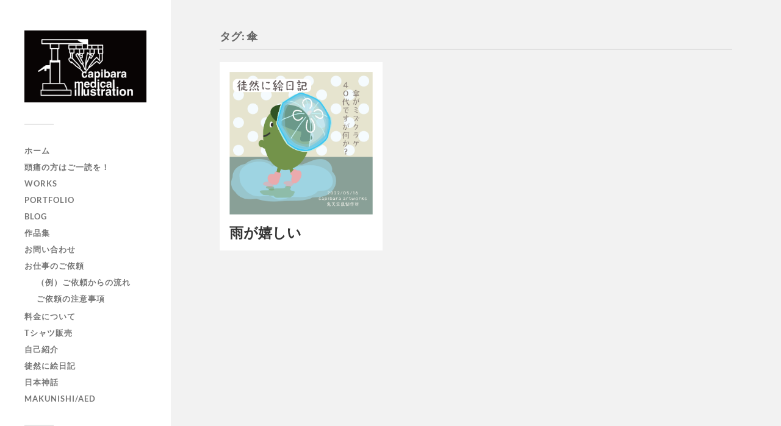

--- FILE ---
content_type: text/html; charset=UTF-8
request_url: https://capibara-artworks.com/archives/tag/%E5%82%98
body_size: 14523
content:
<!DOCTYPE html>

<html class="no-js" lang="ja">

	<head profile="http://gmpg.org/xfn/11">
		
		<meta http-equiv="Content-Type" content="text/html; charset=UTF-8" />
		<meta name="viewport" content="width=device-width, initial-scale=1.0, maximum-scale=1.0, user-scalable=no" >
		 
		<title>傘 &#8211; Capibara Medical Illustration</title>
<meta name='robots' content='max-image-preview:large' />
<script>document.documentElement.className = document.documentElement.className.replace("no-js","js");</script>
<link rel='dns-prefetch' href='//webfonts.xserver.jp' />
<link rel='dns-prefetch' href='//stats.wp.com' />
<link rel="alternate" type="application/rss+xml" title="Capibara Medical Illustration &raquo; フィード" href="https://capibara-artworks.com/feed" />
<link rel="alternate" type="application/rss+xml" title="Capibara Medical Illustration &raquo; コメントフィード" href="https://capibara-artworks.com/comments/feed" />
<link rel="alternate" type="application/rss+xml" title="Capibara Medical Illustration &raquo; 傘 タグのフィード" href="https://capibara-artworks.com/archives/tag/%e5%82%98/feed" />
<style id='wp-img-auto-sizes-contain-inline-css' type='text/css'>
img:is([sizes=auto i],[sizes^="auto," i]){contain-intrinsic-size:3000px 1500px}
/*# sourceURL=wp-img-auto-sizes-contain-inline-css */
</style>
<style id='wp-emoji-styles-inline-css' type='text/css'>

	img.wp-smiley, img.emoji {
		display: inline !important;
		border: none !important;
		box-shadow: none !important;
		height: 1em !important;
		width: 1em !important;
		margin: 0 0.07em !important;
		vertical-align: -0.1em !important;
		background: none !important;
		padding: 0 !important;
	}
/*# sourceURL=wp-emoji-styles-inline-css */
</style>
<style id='wp-block-library-inline-css' type='text/css'>
:root{--wp-block-synced-color:#7a00df;--wp-block-synced-color--rgb:122,0,223;--wp-bound-block-color:var(--wp-block-synced-color);--wp-editor-canvas-background:#ddd;--wp-admin-theme-color:#007cba;--wp-admin-theme-color--rgb:0,124,186;--wp-admin-theme-color-darker-10:#006ba1;--wp-admin-theme-color-darker-10--rgb:0,107,160.5;--wp-admin-theme-color-darker-20:#005a87;--wp-admin-theme-color-darker-20--rgb:0,90,135;--wp-admin-border-width-focus:2px}@media (min-resolution:192dpi){:root{--wp-admin-border-width-focus:1.5px}}.wp-element-button{cursor:pointer}:root .has-very-light-gray-background-color{background-color:#eee}:root .has-very-dark-gray-background-color{background-color:#313131}:root .has-very-light-gray-color{color:#eee}:root .has-very-dark-gray-color{color:#313131}:root .has-vivid-green-cyan-to-vivid-cyan-blue-gradient-background{background:linear-gradient(135deg,#00d084,#0693e3)}:root .has-purple-crush-gradient-background{background:linear-gradient(135deg,#34e2e4,#4721fb 50%,#ab1dfe)}:root .has-hazy-dawn-gradient-background{background:linear-gradient(135deg,#faaca8,#dad0ec)}:root .has-subdued-olive-gradient-background{background:linear-gradient(135deg,#fafae1,#67a671)}:root .has-atomic-cream-gradient-background{background:linear-gradient(135deg,#fdd79a,#004a59)}:root .has-nightshade-gradient-background{background:linear-gradient(135deg,#330968,#31cdcf)}:root .has-midnight-gradient-background{background:linear-gradient(135deg,#020381,#2874fc)}:root{--wp--preset--font-size--normal:16px;--wp--preset--font-size--huge:42px}.has-regular-font-size{font-size:1em}.has-larger-font-size{font-size:2.625em}.has-normal-font-size{font-size:var(--wp--preset--font-size--normal)}.has-huge-font-size{font-size:var(--wp--preset--font-size--huge)}.has-text-align-center{text-align:center}.has-text-align-left{text-align:left}.has-text-align-right{text-align:right}.has-fit-text{white-space:nowrap!important}#end-resizable-editor-section{display:none}.aligncenter{clear:both}.items-justified-left{justify-content:flex-start}.items-justified-center{justify-content:center}.items-justified-right{justify-content:flex-end}.items-justified-space-between{justify-content:space-between}.screen-reader-text{border:0;clip-path:inset(50%);height:1px;margin:-1px;overflow:hidden;padding:0;position:absolute;width:1px;word-wrap:normal!important}.screen-reader-text:focus{background-color:#ddd;clip-path:none;color:#444;display:block;font-size:1em;height:auto;left:5px;line-height:normal;padding:15px 23px 14px;text-decoration:none;top:5px;width:auto;z-index:100000}html :where(.has-border-color){border-style:solid}html :where([style*=border-top-color]){border-top-style:solid}html :where([style*=border-right-color]){border-right-style:solid}html :where([style*=border-bottom-color]){border-bottom-style:solid}html :where([style*=border-left-color]){border-left-style:solid}html :where([style*=border-width]){border-style:solid}html :where([style*=border-top-width]){border-top-style:solid}html :where([style*=border-right-width]){border-right-style:solid}html :where([style*=border-bottom-width]){border-bottom-style:solid}html :where([style*=border-left-width]){border-left-style:solid}html :where(img[class*=wp-image-]){height:auto;max-width:100%}:where(figure){margin:0 0 1em}html :where(.is-position-sticky){--wp-admin--admin-bar--position-offset:var(--wp-admin--admin-bar--height,0px)}@media screen and (max-width:600px){html :where(.is-position-sticky){--wp-admin--admin-bar--position-offset:0px}}

/*# sourceURL=wp-block-library-inline-css */
</style><style id='wp-block-gallery-inline-css' type='text/css'>
.blocks-gallery-grid:not(.has-nested-images),.wp-block-gallery:not(.has-nested-images){display:flex;flex-wrap:wrap;list-style-type:none;margin:0;padding:0}.blocks-gallery-grid:not(.has-nested-images) .blocks-gallery-image,.blocks-gallery-grid:not(.has-nested-images) .blocks-gallery-item,.wp-block-gallery:not(.has-nested-images) .blocks-gallery-image,.wp-block-gallery:not(.has-nested-images) .blocks-gallery-item{display:flex;flex-direction:column;flex-grow:1;justify-content:center;margin:0 1em 1em 0;position:relative;width:calc(50% - 1em)}.blocks-gallery-grid:not(.has-nested-images) .blocks-gallery-image:nth-of-type(2n),.blocks-gallery-grid:not(.has-nested-images) .blocks-gallery-item:nth-of-type(2n),.wp-block-gallery:not(.has-nested-images) .blocks-gallery-image:nth-of-type(2n),.wp-block-gallery:not(.has-nested-images) .blocks-gallery-item:nth-of-type(2n){margin-right:0}.blocks-gallery-grid:not(.has-nested-images) .blocks-gallery-image figure,.blocks-gallery-grid:not(.has-nested-images) .blocks-gallery-item figure,.wp-block-gallery:not(.has-nested-images) .blocks-gallery-image figure,.wp-block-gallery:not(.has-nested-images) .blocks-gallery-item figure{align-items:flex-end;display:flex;height:100%;justify-content:flex-start;margin:0}.blocks-gallery-grid:not(.has-nested-images) .blocks-gallery-image img,.blocks-gallery-grid:not(.has-nested-images) .blocks-gallery-item img,.wp-block-gallery:not(.has-nested-images) .blocks-gallery-image img,.wp-block-gallery:not(.has-nested-images) .blocks-gallery-item img{display:block;height:auto;max-width:100%;width:auto}.blocks-gallery-grid:not(.has-nested-images) .blocks-gallery-image figcaption,.blocks-gallery-grid:not(.has-nested-images) .blocks-gallery-item figcaption,.wp-block-gallery:not(.has-nested-images) .blocks-gallery-image figcaption,.wp-block-gallery:not(.has-nested-images) .blocks-gallery-item figcaption{background:linear-gradient(0deg,#000000b3,#0000004d 70%,#0000);bottom:0;box-sizing:border-box;color:#fff;font-size:.8em;margin:0;max-height:100%;overflow:auto;padding:3em .77em .7em;position:absolute;text-align:center;width:100%;z-index:2}.blocks-gallery-grid:not(.has-nested-images) .blocks-gallery-image figcaption img,.blocks-gallery-grid:not(.has-nested-images) .blocks-gallery-item figcaption img,.wp-block-gallery:not(.has-nested-images) .blocks-gallery-image figcaption img,.wp-block-gallery:not(.has-nested-images) .blocks-gallery-item figcaption img{display:inline}.blocks-gallery-grid:not(.has-nested-images) figcaption,.wp-block-gallery:not(.has-nested-images) figcaption{flex-grow:1}.blocks-gallery-grid:not(.has-nested-images).is-cropped .blocks-gallery-image a,.blocks-gallery-grid:not(.has-nested-images).is-cropped .blocks-gallery-image img,.blocks-gallery-grid:not(.has-nested-images).is-cropped .blocks-gallery-item a,.blocks-gallery-grid:not(.has-nested-images).is-cropped .blocks-gallery-item img,.wp-block-gallery:not(.has-nested-images).is-cropped .blocks-gallery-image a,.wp-block-gallery:not(.has-nested-images).is-cropped .blocks-gallery-image img,.wp-block-gallery:not(.has-nested-images).is-cropped .blocks-gallery-item a,.wp-block-gallery:not(.has-nested-images).is-cropped .blocks-gallery-item img{flex:1;height:100%;object-fit:cover;width:100%}.blocks-gallery-grid:not(.has-nested-images).columns-1 .blocks-gallery-image,.blocks-gallery-grid:not(.has-nested-images).columns-1 .blocks-gallery-item,.wp-block-gallery:not(.has-nested-images).columns-1 .blocks-gallery-image,.wp-block-gallery:not(.has-nested-images).columns-1 .blocks-gallery-item{margin-right:0;width:100%}@media (min-width:600px){.blocks-gallery-grid:not(.has-nested-images).columns-3 .blocks-gallery-image,.blocks-gallery-grid:not(.has-nested-images).columns-3 .blocks-gallery-item,.wp-block-gallery:not(.has-nested-images).columns-3 .blocks-gallery-image,.wp-block-gallery:not(.has-nested-images).columns-3 .blocks-gallery-item{margin-right:1em;width:calc(33.33333% - .66667em)}.blocks-gallery-grid:not(.has-nested-images).columns-4 .blocks-gallery-image,.blocks-gallery-grid:not(.has-nested-images).columns-4 .blocks-gallery-item,.wp-block-gallery:not(.has-nested-images).columns-4 .blocks-gallery-image,.wp-block-gallery:not(.has-nested-images).columns-4 .blocks-gallery-item{margin-right:1em;width:calc(25% - .75em)}.blocks-gallery-grid:not(.has-nested-images).columns-5 .blocks-gallery-image,.blocks-gallery-grid:not(.has-nested-images).columns-5 .blocks-gallery-item,.wp-block-gallery:not(.has-nested-images).columns-5 .blocks-gallery-image,.wp-block-gallery:not(.has-nested-images).columns-5 .blocks-gallery-item{margin-right:1em;width:calc(20% - .8em)}.blocks-gallery-grid:not(.has-nested-images).columns-6 .blocks-gallery-image,.blocks-gallery-grid:not(.has-nested-images).columns-6 .blocks-gallery-item,.wp-block-gallery:not(.has-nested-images).columns-6 .blocks-gallery-image,.wp-block-gallery:not(.has-nested-images).columns-6 .blocks-gallery-item{margin-right:1em;width:calc(16.66667% - .83333em)}.blocks-gallery-grid:not(.has-nested-images).columns-7 .blocks-gallery-image,.blocks-gallery-grid:not(.has-nested-images).columns-7 .blocks-gallery-item,.wp-block-gallery:not(.has-nested-images).columns-7 .blocks-gallery-image,.wp-block-gallery:not(.has-nested-images).columns-7 .blocks-gallery-item{margin-right:1em;width:calc(14.28571% - .85714em)}.blocks-gallery-grid:not(.has-nested-images).columns-8 .blocks-gallery-image,.blocks-gallery-grid:not(.has-nested-images).columns-8 .blocks-gallery-item,.wp-block-gallery:not(.has-nested-images).columns-8 .blocks-gallery-image,.wp-block-gallery:not(.has-nested-images).columns-8 .blocks-gallery-item{margin-right:1em;width:calc(12.5% - .875em)}.blocks-gallery-grid:not(.has-nested-images).columns-1 .blocks-gallery-image:nth-of-type(1n),.blocks-gallery-grid:not(.has-nested-images).columns-1 .blocks-gallery-item:nth-of-type(1n),.blocks-gallery-grid:not(.has-nested-images).columns-2 .blocks-gallery-image:nth-of-type(2n),.blocks-gallery-grid:not(.has-nested-images).columns-2 .blocks-gallery-item:nth-of-type(2n),.blocks-gallery-grid:not(.has-nested-images).columns-3 .blocks-gallery-image:nth-of-type(3n),.blocks-gallery-grid:not(.has-nested-images).columns-3 .blocks-gallery-item:nth-of-type(3n),.blocks-gallery-grid:not(.has-nested-images).columns-4 .blocks-gallery-image:nth-of-type(4n),.blocks-gallery-grid:not(.has-nested-images).columns-4 .blocks-gallery-item:nth-of-type(4n),.blocks-gallery-grid:not(.has-nested-images).columns-5 .blocks-gallery-image:nth-of-type(5n),.blocks-gallery-grid:not(.has-nested-images).columns-5 .blocks-gallery-item:nth-of-type(5n),.blocks-gallery-grid:not(.has-nested-images).columns-6 .blocks-gallery-image:nth-of-type(6n),.blocks-gallery-grid:not(.has-nested-images).columns-6 .blocks-gallery-item:nth-of-type(6n),.blocks-gallery-grid:not(.has-nested-images).columns-7 .blocks-gallery-image:nth-of-type(7n),.blocks-gallery-grid:not(.has-nested-images).columns-7 .blocks-gallery-item:nth-of-type(7n),.blocks-gallery-grid:not(.has-nested-images).columns-8 .blocks-gallery-image:nth-of-type(8n),.blocks-gallery-grid:not(.has-nested-images).columns-8 .blocks-gallery-item:nth-of-type(8n),.wp-block-gallery:not(.has-nested-images).columns-1 .blocks-gallery-image:nth-of-type(1n),.wp-block-gallery:not(.has-nested-images).columns-1 .blocks-gallery-item:nth-of-type(1n),.wp-block-gallery:not(.has-nested-images).columns-2 .blocks-gallery-image:nth-of-type(2n),.wp-block-gallery:not(.has-nested-images).columns-2 .blocks-gallery-item:nth-of-type(2n),.wp-block-gallery:not(.has-nested-images).columns-3 .blocks-gallery-image:nth-of-type(3n),.wp-block-gallery:not(.has-nested-images).columns-3 .blocks-gallery-item:nth-of-type(3n),.wp-block-gallery:not(.has-nested-images).columns-4 .blocks-gallery-image:nth-of-type(4n),.wp-block-gallery:not(.has-nested-images).columns-4 .blocks-gallery-item:nth-of-type(4n),.wp-block-gallery:not(.has-nested-images).columns-5 .blocks-gallery-image:nth-of-type(5n),.wp-block-gallery:not(.has-nested-images).columns-5 .blocks-gallery-item:nth-of-type(5n),.wp-block-gallery:not(.has-nested-images).columns-6 .blocks-gallery-image:nth-of-type(6n),.wp-block-gallery:not(.has-nested-images).columns-6 .blocks-gallery-item:nth-of-type(6n),.wp-block-gallery:not(.has-nested-images).columns-7 .blocks-gallery-image:nth-of-type(7n),.wp-block-gallery:not(.has-nested-images).columns-7 .blocks-gallery-item:nth-of-type(7n),.wp-block-gallery:not(.has-nested-images).columns-8 .blocks-gallery-image:nth-of-type(8n),.wp-block-gallery:not(.has-nested-images).columns-8 .blocks-gallery-item:nth-of-type(8n){margin-right:0}}.blocks-gallery-grid:not(.has-nested-images) .blocks-gallery-image:last-child,.blocks-gallery-grid:not(.has-nested-images) .blocks-gallery-item:last-child,.wp-block-gallery:not(.has-nested-images) .blocks-gallery-image:last-child,.wp-block-gallery:not(.has-nested-images) .blocks-gallery-item:last-child{margin-right:0}.blocks-gallery-grid:not(.has-nested-images).alignleft,.blocks-gallery-grid:not(.has-nested-images).alignright,.wp-block-gallery:not(.has-nested-images).alignleft,.wp-block-gallery:not(.has-nested-images).alignright{max-width:420px;width:100%}.blocks-gallery-grid:not(.has-nested-images).aligncenter .blocks-gallery-item figure,.wp-block-gallery:not(.has-nested-images).aligncenter .blocks-gallery-item figure{justify-content:center}.wp-block-gallery:not(.is-cropped) .blocks-gallery-item{align-self:flex-start}figure.wp-block-gallery.has-nested-images{align-items:normal}.wp-block-gallery.has-nested-images figure.wp-block-image:not(#individual-image){margin:0;width:calc(50% - var(--wp--style--unstable-gallery-gap, 16px)/2)}.wp-block-gallery.has-nested-images figure.wp-block-image{box-sizing:border-box;display:flex;flex-direction:column;flex-grow:1;justify-content:center;max-width:100%;position:relative}.wp-block-gallery.has-nested-images figure.wp-block-image>a,.wp-block-gallery.has-nested-images figure.wp-block-image>div{flex-direction:column;flex-grow:1;margin:0}.wp-block-gallery.has-nested-images figure.wp-block-image img{display:block;height:auto;max-width:100%!important;width:auto}.wp-block-gallery.has-nested-images figure.wp-block-image figcaption,.wp-block-gallery.has-nested-images figure.wp-block-image:has(figcaption):before{bottom:0;left:0;max-height:100%;position:absolute;right:0}.wp-block-gallery.has-nested-images figure.wp-block-image:has(figcaption):before{backdrop-filter:blur(3px);content:"";height:100%;-webkit-mask-image:linear-gradient(0deg,#000 20%,#0000);mask-image:linear-gradient(0deg,#000 20%,#0000);max-height:40%;pointer-events:none}.wp-block-gallery.has-nested-images figure.wp-block-image figcaption{box-sizing:border-box;color:#fff;font-size:13px;margin:0;overflow:auto;padding:1em;text-align:center;text-shadow:0 0 1.5px #000}.wp-block-gallery.has-nested-images figure.wp-block-image figcaption::-webkit-scrollbar{height:12px;width:12px}.wp-block-gallery.has-nested-images figure.wp-block-image figcaption::-webkit-scrollbar-track{background-color:initial}.wp-block-gallery.has-nested-images figure.wp-block-image figcaption::-webkit-scrollbar-thumb{background-clip:padding-box;background-color:initial;border:3px solid #0000;border-radius:8px}.wp-block-gallery.has-nested-images figure.wp-block-image figcaption:focus-within::-webkit-scrollbar-thumb,.wp-block-gallery.has-nested-images figure.wp-block-image figcaption:focus::-webkit-scrollbar-thumb,.wp-block-gallery.has-nested-images figure.wp-block-image figcaption:hover::-webkit-scrollbar-thumb{background-color:#fffc}.wp-block-gallery.has-nested-images figure.wp-block-image figcaption{scrollbar-color:#0000 #0000;scrollbar-gutter:stable both-edges;scrollbar-width:thin}.wp-block-gallery.has-nested-images figure.wp-block-image figcaption:focus,.wp-block-gallery.has-nested-images figure.wp-block-image figcaption:focus-within,.wp-block-gallery.has-nested-images figure.wp-block-image figcaption:hover{scrollbar-color:#fffc #0000}.wp-block-gallery.has-nested-images figure.wp-block-image figcaption{will-change:transform}@media (hover:none){.wp-block-gallery.has-nested-images figure.wp-block-image figcaption{scrollbar-color:#fffc #0000}}.wp-block-gallery.has-nested-images figure.wp-block-image figcaption{background:linear-gradient(0deg,#0006,#0000)}.wp-block-gallery.has-nested-images figure.wp-block-image figcaption img{display:inline}.wp-block-gallery.has-nested-images figure.wp-block-image figcaption a{color:inherit}.wp-block-gallery.has-nested-images figure.wp-block-image.has-custom-border img{box-sizing:border-box}.wp-block-gallery.has-nested-images figure.wp-block-image.has-custom-border>a,.wp-block-gallery.has-nested-images figure.wp-block-image.has-custom-border>div,.wp-block-gallery.has-nested-images figure.wp-block-image.is-style-rounded>a,.wp-block-gallery.has-nested-images figure.wp-block-image.is-style-rounded>div{flex:1 1 auto}.wp-block-gallery.has-nested-images figure.wp-block-image.has-custom-border figcaption,.wp-block-gallery.has-nested-images figure.wp-block-image.is-style-rounded figcaption{background:none;color:inherit;flex:initial;margin:0;padding:10px 10px 9px;position:relative;text-shadow:none}.wp-block-gallery.has-nested-images figure.wp-block-image.has-custom-border:before,.wp-block-gallery.has-nested-images figure.wp-block-image.is-style-rounded:before{content:none}.wp-block-gallery.has-nested-images figcaption{flex-basis:100%;flex-grow:1;text-align:center}.wp-block-gallery.has-nested-images:not(.is-cropped) figure.wp-block-image:not(#individual-image){margin-bottom:auto;margin-top:0}.wp-block-gallery.has-nested-images.is-cropped figure.wp-block-image:not(#individual-image){align-self:inherit}.wp-block-gallery.has-nested-images.is-cropped figure.wp-block-image:not(#individual-image)>a,.wp-block-gallery.has-nested-images.is-cropped figure.wp-block-image:not(#individual-image)>div:not(.components-drop-zone){display:flex}.wp-block-gallery.has-nested-images.is-cropped figure.wp-block-image:not(#individual-image) a,.wp-block-gallery.has-nested-images.is-cropped figure.wp-block-image:not(#individual-image) img{flex:1 0 0%;height:100%;object-fit:cover;width:100%}.wp-block-gallery.has-nested-images.columns-1 figure.wp-block-image:not(#individual-image){width:100%}@media (min-width:600px){.wp-block-gallery.has-nested-images.columns-3 figure.wp-block-image:not(#individual-image){width:calc(33.33333% - var(--wp--style--unstable-gallery-gap, 16px)*.66667)}.wp-block-gallery.has-nested-images.columns-4 figure.wp-block-image:not(#individual-image){width:calc(25% - var(--wp--style--unstable-gallery-gap, 16px)*.75)}.wp-block-gallery.has-nested-images.columns-5 figure.wp-block-image:not(#individual-image){width:calc(20% - var(--wp--style--unstable-gallery-gap, 16px)*.8)}.wp-block-gallery.has-nested-images.columns-6 figure.wp-block-image:not(#individual-image){width:calc(16.66667% - var(--wp--style--unstable-gallery-gap, 16px)*.83333)}.wp-block-gallery.has-nested-images.columns-7 figure.wp-block-image:not(#individual-image){width:calc(14.28571% - var(--wp--style--unstable-gallery-gap, 16px)*.85714)}.wp-block-gallery.has-nested-images.columns-8 figure.wp-block-image:not(#individual-image){width:calc(12.5% - var(--wp--style--unstable-gallery-gap, 16px)*.875)}.wp-block-gallery.has-nested-images.columns-default figure.wp-block-image:not(#individual-image){width:calc(33.33% - var(--wp--style--unstable-gallery-gap, 16px)*.66667)}.wp-block-gallery.has-nested-images.columns-default figure.wp-block-image:not(#individual-image):first-child:nth-last-child(2),.wp-block-gallery.has-nested-images.columns-default figure.wp-block-image:not(#individual-image):first-child:nth-last-child(2)~figure.wp-block-image:not(#individual-image){width:calc(50% - var(--wp--style--unstable-gallery-gap, 16px)*.5)}.wp-block-gallery.has-nested-images.columns-default figure.wp-block-image:not(#individual-image):first-child:last-child{width:100%}}.wp-block-gallery.has-nested-images.alignleft,.wp-block-gallery.has-nested-images.alignright{max-width:420px;width:100%}.wp-block-gallery.has-nested-images.aligncenter{justify-content:center}
/*# sourceURL=https://capibara-artworks.com/wp-includes/blocks/gallery/style.min.css */
</style>
<style id='wp-block-image-inline-css' type='text/css'>
.wp-block-image>a,.wp-block-image>figure>a{display:inline-block}.wp-block-image img{box-sizing:border-box;height:auto;max-width:100%;vertical-align:bottom}@media not (prefers-reduced-motion){.wp-block-image img.hide{visibility:hidden}.wp-block-image img.show{animation:show-content-image .4s}}.wp-block-image[style*=border-radius] img,.wp-block-image[style*=border-radius]>a{border-radius:inherit}.wp-block-image.has-custom-border img{box-sizing:border-box}.wp-block-image.aligncenter{text-align:center}.wp-block-image.alignfull>a,.wp-block-image.alignwide>a{width:100%}.wp-block-image.alignfull img,.wp-block-image.alignwide img{height:auto;width:100%}.wp-block-image .aligncenter,.wp-block-image .alignleft,.wp-block-image .alignright,.wp-block-image.aligncenter,.wp-block-image.alignleft,.wp-block-image.alignright{display:table}.wp-block-image .aligncenter>figcaption,.wp-block-image .alignleft>figcaption,.wp-block-image .alignright>figcaption,.wp-block-image.aligncenter>figcaption,.wp-block-image.alignleft>figcaption,.wp-block-image.alignright>figcaption{caption-side:bottom;display:table-caption}.wp-block-image .alignleft{float:left;margin:.5em 1em .5em 0}.wp-block-image .alignright{float:right;margin:.5em 0 .5em 1em}.wp-block-image .aligncenter{margin-left:auto;margin-right:auto}.wp-block-image :where(figcaption){margin-bottom:1em;margin-top:.5em}.wp-block-image.is-style-circle-mask img{border-radius:9999px}@supports ((-webkit-mask-image:none) or (mask-image:none)) or (-webkit-mask-image:none){.wp-block-image.is-style-circle-mask img{border-radius:0;-webkit-mask-image:url('data:image/svg+xml;utf8,<svg viewBox="0 0 100 100" xmlns="http://www.w3.org/2000/svg"><circle cx="50" cy="50" r="50"/></svg>');mask-image:url('data:image/svg+xml;utf8,<svg viewBox="0 0 100 100" xmlns="http://www.w3.org/2000/svg"><circle cx="50" cy="50" r="50"/></svg>');mask-mode:alpha;-webkit-mask-position:center;mask-position:center;-webkit-mask-repeat:no-repeat;mask-repeat:no-repeat;-webkit-mask-size:contain;mask-size:contain}}:root :where(.wp-block-image.is-style-rounded img,.wp-block-image .is-style-rounded img){border-radius:9999px}.wp-block-image figure{margin:0}.wp-lightbox-container{display:flex;flex-direction:column;position:relative}.wp-lightbox-container img{cursor:zoom-in}.wp-lightbox-container img:hover+button{opacity:1}.wp-lightbox-container button{align-items:center;backdrop-filter:blur(16px) saturate(180%);background-color:#5a5a5a40;border:none;border-radius:4px;cursor:zoom-in;display:flex;height:20px;justify-content:center;opacity:0;padding:0;position:absolute;right:16px;text-align:center;top:16px;width:20px;z-index:100}@media not (prefers-reduced-motion){.wp-lightbox-container button{transition:opacity .2s ease}}.wp-lightbox-container button:focus-visible{outline:3px auto #5a5a5a40;outline:3px auto -webkit-focus-ring-color;outline-offset:3px}.wp-lightbox-container button:hover{cursor:pointer;opacity:1}.wp-lightbox-container button:focus{opacity:1}.wp-lightbox-container button:focus,.wp-lightbox-container button:hover,.wp-lightbox-container button:not(:hover):not(:active):not(.has-background){background-color:#5a5a5a40;border:none}.wp-lightbox-overlay{box-sizing:border-box;cursor:zoom-out;height:100vh;left:0;overflow:hidden;position:fixed;top:0;visibility:hidden;width:100%;z-index:100000}.wp-lightbox-overlay .close-button{align-items:center;cursor:pointer;display:flex;justify-content:center;min-height:40px;min-width:40px;padding:0;position:absolute;right:calc(env(safe-area-inset-right) + 16px);top:calc(env(safe-area-inset-top) + 16px);z-index:5000000}.wp-lightbox-overlay .close-button:focus,.wp-lightbox-overlay .close-button:hover,.wp-lightbox-overlay .close-button:not(:hover):not(:active):not(.has-background){background:none;border:none}.wp-lightbox-overlay .lightbox-image-container{height:var(--wp--lightbox-container-height);left:50%;overflow:hidden;position:absolute;top:50%;transform:translate(-50%,-50%);transform-origin:top left;width:var(--wp--lightbox-container-width);z-index:9999999999}.wp-lightbox-overlay .wp-block-image{align-items:center;box-sizing:border-box;display:flex;height:100%;justify-content:center;margin:0;position:relative;transform-origin:0 0;width:100%;z-index:3000000}.wp-lightbox-overlay .wp-block-image img{height:var(--wp--lightbox-image-height);min-height:var(--wp--lightbox-image-height);min-width:var(--wp--lightbox-image-width);width:var(--wp--lightbox-image-width)}.wp-lightbox-overlay .wp-block-image figcaption{display:none}.wp-lightbox-overlay button{background:none;border:none}.wp-lightbox-overlay .scrim{background-color:#fff;height:100%;opacity:.9;position:absolute;width:100%;z-index:2000000}.wp-lightbox-overlay.active{visibility:visible}@media not (prefers-reduced-motion){.wp-lightbox-overlay.active{animation:turn-on-visibility .25s both}.wp-lightbox-overlay.active img{animation:turn-on-visibility .35s both}.wp-lightbox-overlay.show-closing-animation:not(.active){animation:turn-off-visibility .35s both}.wp-lightbox-overlay.show-closing-animation:not(.active) img{animation:turn-off-visibility .25s both}.wp-lightbox-overlay.zoom.active{animation:none;opacity:1;visibility:visible}.wp-lightbox-overlay.zoom.active .lightbox-image-container{animation:lightbox-zoom-in .4s}.wp-lightbox-overlay.zoom.active .lightbox-image-container img{animation:none}.wp-lightbox-overlay.zoom.active .scrim{animation:turn-on-visibility .4s forwards}.wp-lightbox-overlay.zoom.show-closing-animation:not(.active){animation:none}.wp-lightbox-overlay.zoom.show-closing-animation:not(.active) .lightbox-image-container{animation:lightbox-zoom-out .4s}.wp-lightbox-overlay.zoom.show-closing-animation:not(.active) .lightbox-image-container img{animation:none}.wp-lightbox-overlay.zoom.show-closing-animation:not(.active) .scrim{animation:turn-off-visibility .4s forwards}}@keyframes show-content-image{0%{visibility:hidden}99%{visibility:hidden}to{visibility:visible}}@keyframes turn-on-visibility{0%{opacity:0}to{opacity:1}}@keyframes turn-off-visibility{0%{opacity:1;visibility:visible}99%{opacity:0;visibility:visible}to{opacity:0;visibility:hidden}}@keyframes lightbox-zoom-in{0%{transform:translate(calc((-100vw + var(--wp--lightbox-scrollbar-width))/2 + var(--wp--lightbox-initial-left-position)),calc(-50vh + var(--wp--lightbox-initial-top-position))) scale(var(--wp--lightbox-scale))}to{transform:translate(-50%,-50%) scale(1)}}@keyframes lightbox-zoom-out{0%{transform:translate(-50%,-50%) scale(1);visibility:visible}99%{visibility:visible}to{transform:translate(calc((-100vw + var(--wp--lightbox-scrollbar-width))/2 + var(--wp--lightbox-initial-left-position)),calc(-50vh + var(--wp--lightbox-initial-top-position))) scale(var(--wp--lightbox-scale));visibility:hidden}}
/*# sourceURL=https://capibara-artworks.com/wp-includes/blocks/image/style.min.css */
</style>
<style id='wp-block-page-list-inline-css' type='text/css'>
.wp-block-navigation .wp-block-page-list{align-items:var(--navigation-layout-align,initial);background-color:inherit;display:flex;flex-direction:var(--navigation-layout-direction,initial);flex-wrap:var(--navigation-layout-wrap,wrap);justify-content:var(--navigation-layout-justify,initial)}.wp-block-navigation .wp-block-navigation-item{background-color:inherit}.wp-block-page-list{box-sizing:border-box}
/*# sourceURL=https://capibara-artworks.com/wp-includes/blocks/page-list/style.min.css */
</style>
<style id='global-styles-inline-css' type='text/css'>
:root{--wp--preset--aspect-ratio--square: 1;--wp--preset--aspect-ratio--4-3: 4/3;--wp--preset--aspect-ratio--3-4: 3/4;--wp--preset--aspect-ratio--3-2: 3/2;--wp--preset--aspect-ratio--2-3: 2/3;--wp--preset--aspect-ratio--16-9: 16/9;--wp--preset--aspect-ratio--9-16: 9/16;--wp--preset--color--black: #333;--wp--preset--color--cyan-bluish-gray: #abb8c3;--wp--preset--color--white: #fff;--wp--preset--color--pale-pink: #f78da7;--wp--preset--color--vivid-red: #cf2e2e;--wp--preset--color--luminous-vivid-orange: #ff6900;--wp--preset--color--luminous-vivid-amber: #fcb900;--wp--preset--color--light-green-cyan: #7bdcb5;--wp--preset--color--vivid-green-cyan: #00d084;--wp--preset--color--pale-cyan-blue: #8ed1fc;--wp--preset--color--vivid-cyan-blue: #0693e3;--wp--preset--color--vivid-purple: #9b51e0;--wp--preset--color--accent: #148900;--wp--preset--color--dark-gray: #444;--wp--preset--color--medium-gray: #666;--wp--preset--color--light-gray: #767676;--wp--preset--gradient--vivid-cyan-blue-to-vivid-purple: linear-gradient(135deg,rgb(6,147,227) 0%,rgb(155,81,224) 100%);--wp--preset--gradient--light-green-cyan-to-vivid-green-cyan: linear-gradient(135deg,rgb(122,220,180) 0%,rgb(0,208,130) 100%);--wp--preset--gradient--luminous-vivid-amber-to-luminous-vivid-orange: linear-gradient(135deg,rgb(252,185,0) 0%,rgb(255,105,0) 100%);--wp--preset--gradient--luminous-vivid-orange-to-vivid-red: linear-gradient(135deg,rgb(255,105,0) 0%,rgb(207,46,46) 100%);--wp--preset--gradient--very-light-gray-to-cyan-bluish-gray: linear-gradient(135deg,rgb(238,238,238) 0%,rgb(169,184,195) 100%);--wp--preset--gradient--cool-to-warm-spectrum: linear-gradient(135deg,rgb(74,234,220) 0%,rgb(151,120,209) 20%,rgb(207,42,186) 40%,rgb(238,44,130) 60%,rgb(251,105,98) 80%,rgb(254,248,76) 100%);--wp--preset--gradient--blush-light-purple: linear-gradient(135deg,rgb(255,206,236) 0%,rgb(152,150,240) 100%);--wp--preset--gradient--blush-bordeaux: linear-gradient(135deg,rgb(254,205,165) 0%,rgb(254,45,45) 50%,rgb(107,0,62) 100%);--wp--preset--gradient--luminous-dusk: linear-gradient(135deg,rgb(255,203,112) 0%,rgb(199,81,192) 50%,rgb(65,88,208) 100%);--wp--preset--gradient--pale-ocean: linear-gradient(135deg,rgb(255,245,203) 0%,rgb(182,227,212) 50%,rgb(51,167,181) 100%);--wp--preset--gradient--electric-grass: linear-gradient(135deg,rgb(202,248,128) 0%,rgb(113,206,126) 100%);--wp--preset--gradient--midnight: linear-gradient(135deg,rgb(2,3,129) 0%,rgb(40,116,252) 100%);--wp--preset--font-size--small: 16px;--wp--preset--font-size--medium: 20px;--wp--preset--font-size--large: 24px;--wp--preset--font-size--x-large: 42px;--wp--preset--font-size--normal: 18px;--wp--preset--font-size--larger: 27px;--wp--preset--spacing--20: 0.44rem;--wp--preset--spacing--30: 0.67rem;--wp--preset--spacing--40: 1rem;--wp--preset--spacing--50: 1.5rem;--wp--preset--spacing--60: 2.25rem;--wp--preset--spacing--70: 3.38rem;--wp--preset--spacing--80: 5.06rem;--wp--preset--shadow--natural: 6px 6px 9px rgba(0, 0, 0, 0.2);--wp--preset--shadow--deep: 12px 12px 50px rgba(0, 0, 0, 0.4);--wp--preset--shadow--sharp: 6px 6px 0px rgba(0, 0, 0, 0.2);--wp--preset--shadow--outlined: 6px 6px 0px -3px rgb(255, 255, 255), 6px 6px rgb(0, 0, 0);--wp--preset--shadow--crisp: 6px 6px 0px rgb(0, 0, 0);}:where(.is-layout-flex){gap: 0.5em;}:where(.is-layout-grid){gap: 0.5em;}body .is-layout-flex{display: flex;}.is-layout-flex{flex-wrap: wrap;align-items: center;}.is-layout-flex > :is(*, div){margin: 0;}body .is-layout-grid{display: grid;}.is-layout-grid > :is(*, div){margin: 0;}:where(.wp-block-columns.is-layout-flex){gap: 2em;}:where(.wp-block-columns.is-layout-grid){gap: 2em;}:where(.wp-block-post-template.is-layout-flex){gap: 1.25em;}:where(.wp-block-post-template.is-layout-grid){gap: 1.25em;}.has-black-color{color: var(--wp--preset--color--black) !important;}.has-cyan-bluish-gray-color{color: var(--wp--preset--color--cyan-bluish-gray) !important;}.has-white-color{color: var(--wp--preset--color--white) !important;}.has-pale-pink-color{color: var(--wp--preset--color--pale-pink) !important;}.has-vivid-red-color{color: var(--wp--preset--color--vivid-red) !important;}.has-luminous-vivid-orange-color{color: var(--wp--preset--color--luminous-vivid-orange) !important;}.has-luminous-vivid-amber-color{color: var(--wp--preset--color--luminous-vivid-amber) !important;}.has-light-green-cyan-color{color: var(--wp--preset--color--light-green-cyan) !important;}.has-vivid-green-cyan-color{color: var(--wp--preset--color--vivid-green-cyan) !important;}.has-pale-cyan-blue-color{color: var(--wp--preset--color--pale-cyan-blue) !important;}.has-vivid-cyan-blue-color{color: var(--wp--preset--color--vivid-cyan-blue) !important;}.has-vivid-purple-color{color: var(--wp--preset--color--vivid-purple) !important;}.has-black-background-color{background-color: var(--wp--preset--color--black) !important;}.has-cyan-bluish-gray-background-color{background-color: var(--wp--preset--color--cyan-bluish-gray) !important;}.has-white-background-color{background-color: var(--wp--preset--color--white) !important;}.has-pale-pink-background-color{background-color: var(--wp--preset--color--pale-pink) !important;}.has-vivid-red-background-color{background-color: var(--wp--preset--color--vivid-red) !important;}.has-luminous-vivid-orange-background-color{background-color: var(--wp--preset--color--luminous-vivid-orange) !important;}.has-luminous-vivid-amber-background-color{background-color: var(--wp--preset--color--luminous-vivid-amber) !important;}.has-light-green-cyan-background-color{background-color: var(--wp--preset--color--light-green-cyan) !important;}.has-vivid-green-cyan-background-color{background-color: var(--wp--preset--color--vivid-green-cyan) !important;}.has-pale-cyan-blue-background-color{background-color: var(--wp--preset--color--pale-cyan-blue) !important;}.has-vivid-cyan-blue-background-color{background-color: var(--wp--preset--color--vivid-cyan-blue) !important;}.has-vivid-purple-background-color{background-color: var(--wp--preset--color--vivid-purple) !important;}.has-black-border-color{border-color: var(--wp--preset--color--black) !important;}.has-cyan-bluish-gray-border-color{border-color: var(--wp--preset--color--cyan-bluish-gray) !important;}.has-white-border-color{border-color: var(--wp--preset--color--white) !important;}.has-pale-pink-border-color{border-color: var(--wp--preset--color--pale-pink) !important;}.has-vivid-red-border-color{border-color: var(--wp--preset--color--vivid-red) !important;}.has-luminous-vivid-orange-border-color{border-color: var(--wp--preset--color--luminous-vivid-orange) !important;}.has-luminous-vivid-amber-border-color{border-color: var(--wp--preset--color--luminous-vivid-amber) !important;}.has-light-green-cyan-border-color{border-color: var(--wp--preset--color--light-green-cyan) !important;}.has-vivid-green-cyan-border-color{border-color: var(--wp--preset--color--vivid-green-cyan) !important;}.has-pale-cyan-blue-border-color{border-color: var(--wp--preset--color--pale-cyan-blue) !important;}.has-vivid-cyan-blue-border-color{border-color: var(--wp--preset--color--vivid-cyan-blue) !important;}.has-vivid-purple-border-color{border-color: var(--wp--preset--color--vivid-purple) !important;}.has-vivid-cyan-blue-to-vivid-purple-gradient-background{background: var(--wp--preset--gradient--vivid-cyan-blue-to-vivid-purple) !important;}.has-light-green-cyan-to-vivid-green-cyan-gradient-background{background: var(--wp--preset--gradient--light-green-cyan-to-vivid-green-cyan) !important;}.has-luminous-vivid-amber-to-luminous-vivid-orange-gradient-background{background: var(--wp--preset--gradient--luminous-vivid-amber-to-luminous-vivid-orange) !important;}.has-luminous-vivid-orange-to-vivid-red-gradient-background{background: var(--wp--preset--gradient--luminous-vivid-orange-to-vivid-red) !important;}.has-very-light-gray-to-cyan-bluish-gray-gradient-background{background: var(--wp--preset--gradient--very-light-gray-to-cyan-bluish-gray) !important;}.has-cool-to-warm-spectrum-gradient-background{background: var(--wp--preset--gradient--cool-to-warm-spectrum) !important;}.has-blush-light-purple-gradient-background{background: var(--wp--preset--gradient--blush-light-purple) !important;}.has-blush-bordeaux-gradient-background{background: var(--wp--preset--gradient--blush-bordeaux) !important;}.has-luminous-dusk-gradient-background{background: var(--wp--preset--gradient--luminous-dusk) !important;}.has-pale-ocean-gradient-background{background: var(--wp--preset--gradient--pale-ocean) !important;}.has-electric-grass-gradient-background{background: var(--wp--preset--gradient--electric-grass) !important;}.has-midnight-gradient-background{background: var(--wp--preset--gradient--midnight) !important;}.has-small-font-size{font-size: var(--wp--preset--font-size--small) !important;}.has-medium-font-size{font-size: var(--wp--preset--font-size--medium) !important;}.has-large-font-size{font-size: var(--wp--preset--font-size--large) !important;}.has-x-large-font-size{font-size: var(--wp--preset--font-size--x-large) !important;}
/*# sourceURL=global-styles-inline-css */
</style>
<style id='core-block-supports-inline-css' type='text/css'>
.wp-block-gallery.wp-block-gallery-1{--wp--style--unstable-gallery-gap:var( --wp--style--gallery-gap-default, var( --gallery-block--gutter-size, var( --wp--style--block-gap, 0.5em ) ) );gap:var( --wp--style--gallery-gap-default, var( --gallery-block--gutter-size, var( --wp--style--block-gap, 0.5em ) ) );}.wp-block-gallery.wp-block-gallery-2{--wp--style--unstable-gallery-gap:var( --wp--style--gallery-gap-default, var( --gallery-block--gutter-size, var( --wp--style--block-gap, 0.5em ) ) );gap:var( --wp--style--gallery-gap-default, var( --gallery-block--gutter-size, var( --wp--style--block-gap, 0.5em ) ) );}
/*# sourceURL=core-block-supports-inline-css */
</style>

<style id='classic-theme-styles-inline-css' type='text/css'>
/*! This file is auto-generated */
.wp-block-button__link{color:#fff;background-color:#32373c;border-radius:9999px;box-shadow:none;text-decoration:none;padding:calc(.667em + 2px) calc(1.333em + 2px);font-size:1.125em}.wp-block-file__button{background:#32373c;color:#fff;text-decoration:none}
/*# sourceURL=/wp-includes/css/classic-themes.min.css */
</style>
<link rel='stylesheet' id='contact-form-7-css' href='https://capibara-artworks.com/wp-content/plugins/contact-form-7/includes/css/styles.css?ver=6.1.4' type='text/css' media='all' />
<link rel='stylesheet' id='fukasawa_googleFonts-css' href='https://capibara-artworks.com/wp-content/themes/fukasawa/assets/css/fonts.css?ver=6.9' type='text/css' media='all' />
<link rel='stylesheet' id='fukasawa_genericons-css' href='https://capibara-artworks.com/wp-content/themes/fukasawa/assets/fonts/genericons/genericons.css?ver=6.9' type='text/css' media='all' />
<link rel='stylesheet' id='fukasawa_style-css' href='https://capibara-artworks.com/wp-content/themes/fukasawa/style.css' type='text/css' media='all' />
<script type="text/javascript" src="https://capibara-artworks.com/wp-includes/js/jquery/jquery.min.js?ver=3.7.1" id="jquery-core-js"></script>
<script type="text/javascript" src="https://capibara-artworks.com/wp-includes/js/jquery/jquery-migrate.min.js?ver=3.4.1" id="jquery-migrate-js"></script>
<script type="text/javascript" src="//webfonts.xserver.jp/js/xserverv3.js?fadein=0&amp;ver=2.0.9" id="typesquare_std-js"></script>
<script type="text/javascript" src="https://capibara-artworks.com/wp-content/themes/fukasawa/assets/js/flexslider.js?ver=1" id="fukasawa_flexslider-js"></script>
<link rel="https://api.w.org/" href="https://capibara-artworks.com/wp-json/" /><link rel="alternate" title="JSON" type="application/json" href="https://capibara-artworks.com/wp-json/wp/v2/tags/64" /><link rel="EditURI" type="application/rsd+xml" title="RSD" href="https://capibara-artworks.com/xmlrpc.php?rsd" />
<meta name="generator" content="WordPress 6.9" />
	<style>img#wpstats{display:none}</style>
		<!-- Customizer CSS --><style type="text/css">body a { color:#148900; }.main-menu .current-menu-item:before { color:#148900; }.main-menu .current_page_item:before { color:#148900; }.widget-content .textwidget a:hover { color:#148900; }.widget_fukasawa_recent_posts a:hover .title { color:#148900; }.widget_fukasawa_recent_comments a:hover .title { color:#148900; }.widget_archive li a:hover { color:#148900; }.widget_categories li a:hover { color:#148900; }.widget_meta li a:hover { color:#148900; }.widget_nav_menu li a:hover { color:#148900; }.widget_rss .widget-content ul a.rsswidget:hover { color:#148900; }#wp-calendar thead { color:#148900; }.widget_tag_cloud a:hover { background:#148900; }.search-button:hover .genericon { color:#148900; }.flex-direction-nav a:hover { background-color:#148900; }a.post-quote:hover { background:#148900; }.posts .post-title a:hover { color:#148900; }.post-content blockquote:before { color:#148900; }.post-content fieldset legend { background:#148900; }.post-content input[type="submit"]:hover { background:#148900; }.post-content input[type="button"]:hover { background:#148900; }.post-content input[type="reset"]:hover { background:#148900; }.post-content .has-accent-color { color:#148900; }.post-content .has-accent-background-color { background-color:#148900; }.page-links a:hover { background:#148900; }.comments .pingbacks li a:hover { color:#148900; }.comment-header h4 a:hover { color:#148900; }.bypostauthor.commet .comment-header:before { background:#148900; }.form-submit #submit:hover { background-color:#148900; }.nav-toggle.active { background-color:#148900; }.mobile-menu .current-menu-item:before { color:#148900; }.mobile-menu .current_page_item:before { color:#148900; }body#tinymce.wp-editor a { color:#148900; }body#tinymce.wp-editor a:hover { color:#148900; }body#tinymce.wp-editor fieldset legend { background:#148900; }body#tinymce.wp-editor blockquote:before { color:#148900; }</style><!--/Customizer CSS--><link rel="icon" href="https://capibara-artworks.com/wp-content/uploads/2023/04/cropped-cmiロゴ-32x32.png" sizes="32x32" />
<link rel="icon" href="https://capibara-artworks.com/wp-content/uploads/2023/04/cropped-cmiロゴ-192x192.png" sizes="192x192" />
<link rel="apple-touch-icon" href="https://capibara-artworks.com/wp-content/uploads/2023/04/cropped-cmiロゴ-180x180.png" />
<meta name="msapplication-TileImage" content="https://capibara-artworks.com/wp-content/uploads/2023/04/cropped-cmiロゴ-270x270.png" />
	
	</head>
	
	<body class="archive tag tag-64 wp-custom-logo wp-theme-fukasawa wp-is-not-mobile">

		
		<a class="skip-link button" href="#site-content">本文にジャンプ</a>
	
		<div class="mobile-navigation">
	
			<ul class="mobile-menu">
						
				<li id="menu-item-27" class="menu-item menu-item-type-custom menu-item-object-custom menu-item-home menu-item-27"><a href="http://capibara-artworks.com/">ホーム</a></li>
<li id="menu-item-896" class="menu-item menu-item-type-post_type menu-item-object-post menu-item-896"><a href="https://capibara-artworks.com/archives/889">頭痛の方はご一読を！</a></li>
<li id="menu-item-158" class="menu-item menu-item-type-post_type menu-item-object-page menu-item-158"><a href="https://capibara-artworks.com/sample-page">Works</a></li>
<li id="menu-item-713" class="menu-item menu-item-type-post_type menu-item-object-page menu-item-713"><a href="https://capibara-artworks.com/portfolio">Portfolio</a></li>
<li id="menu-item-915" class="menu-item menu-item-type-taxonomy menu-item-object-category menu-item-915"><a href="https://capibara-artworks.com/archives/category/blog">BLOG</a></li>
<li id="menu-item-153" class="menu-item menu-item-type-post_type menu-item-object-page menu-item-153"><a href="https://capibara-artworks.com/%e4%bd%9c%e5%93%81%e9%9b%86">作品集</a></li>
<li id="menu-item-154" class="menu-item menu-item-type-post_type menu-item-object-page menu-item-154"><a href="https://capibara-artworks.com/%e3%81%8a%e5%95%8f%e3%81%84%e5%90%88%e3%82%8f%e3%81%9b">お問い合わせ</a></li>
<li id="menu-item-156" class="menu-item menu-item-type-post_type menu-item-object-page menu-item-has-children menu-item-156"><a href="https://capibara-artworks.com/%e3%81%8a%e4%bb%95%e4%ba%8b%e3%81%ae%e3%81%94%e4%be%9d%e9%a0%bc">お仕事のご依頼</a>
<ul class="sub-menu">
	<li id="menu-item-757" class="menu-item menu-item-type-post_type menu-item-object-page menu-item-757"><a href="https://capibara-artworks.com/%ef%bc%88%e4%be%8b%ef%bc%89%e3%81%94%e4%be%9d%e9%a0%bc%e3%81%8b%e3%82%89%e3%81%ae%e6%b5%81%e3%82%8c">（例）ご依頼からの流れ</a></li>
	<li id="menu-item-215" class="menu-item menu-item-type-post_type menu-item-object-page menu-item-215"><a href="https://capibara-artworks.com/%e3%81%94%e4%be%9d%e9%a0%bc%e3%81%ae%e6%b3%a8%e6%84%8f%e4%ba%8b%e9%a0%85">ご依頼の注意事項</a></li>
</ul>
</li>
<li id="menu-item-155" class="menu-item menu-item-type-post_type menu-item-object-page menu-item-155"><a href="https://capibara-artworks.com/%e6%96%99%e9%87%91%e3%81%ab%e3%81%a4%e3%81%84%e3%81%a6">料金について</a></li>
<li id="menu-item-847" class="menu-item menu-item-type-post_type menu-item-object-page menu-item-847"><a href="https://capibara-artworks.com/t%e3%82%b7%e3%83%a3%e3%83%84%e8%b2%a9%e5%a3%b2">Tシャツ販売</a></li>
<li id="menu-item-677" class="menu-item menu-item-type-post_type menu-item-object-page menu-item-677"><a href="https://capibara-artworks.com/%e8%87%aa%e5%b7%b1%e7%b4%b9%e4%bb%8b">自己紹介</a></li>
<li id="menu-item-304" class="menu-item menu-item-type-taxonomy menu-item-object-category menu-item-304"><a href="https://capibara-artworks.com/archives/category/%e5%be%92%e7%84%b6%e3%81%ab%e7%b5%b5%e6%97%a5%e8%a8%98">徒然に絵日記</a></li>
<li id="menu-item-303" class="menu-item menu-item-type-taxonomy menu-item-object-category menu-item-303"><a href="https://capibara-artworks.com/archives/category/%e6%97%a5%e6%9c%ac%e7%a5%9e%e8%a9%b1">日本神話</a></li>
<li id="menu-item-930" class="menu-item menu-item-type-post_type menu-item-object-page menu-item-930"><a href="https://capibara-artworks.com/makunishi-aed">makunishi/AED</a></li>
				
			 </ul>
		 
		</div><!-- .mobile-navigation -->
	
		<div class="sidebar">
		
						
		        <div class="blog-logo">
					<a href="https://capibara-artworks.com/" rel="home">
		        		<img src="https://capibara-artworks.com/wp-content/uploads/2023/04/cropped-cropped-cmiロゴ.png" />
					</a>
					<span class="screen-reader-text">Capibara Medical Illustration</span>
		        </div>
		
						
			<button type="button" class="nav-toggle">
			
				<div class="bars">
					<div class="bar"></div>
					<div class="bar"></div>
					<div class="bar"></div>
				</div>
				
				<p>
					<span class="menu">メニュー</span>
					<span class="close">閉じる</span>
				</p>
			
			</button>
			
			<ul class="main-menu">
				<li id="menu-item-27" class="menu-item menu-item-type-custom menu-item-object-custom menu-item-home menu-item-27"><a href="http://capibara-artworks.com/">ホーム</a></li>
<li id="menu-item-896" class="menu-item menu-item-type-post_type menu-item-object-post menu-item-896"><a href="https://capibara-artworks.com/archives/889">頭痛の方はご一読を！</a></li>
<li id="menu-item-158" class="menu-item menu-item-type-post_type menu-item-object-page menu-item-158"><a href="https://capibara-artworks.com/sample-page">Works</a></li>
<li id="menu-item-713" class="menu-item menu-item-type-post_type menu-item-object-page menu-item-713"><a href="https://capibara-artworks.com/portfolio">Portfolio</a></li>
<li id="menu-item-915" class="menu-item menu-item-type-taxonomy menu-item-object-category menu-item-915"><a href="https://capibara-artworks.com/archives/category/blog">BLOG</a></li>
<li id="menu-item-153" class="menu-item menu-item-type-post_type menu-item-object-page menu-item-153"><a href="https://capibara-artworks.com/%e4%bd%9c%e5%93%81%e9%9b%86">作品集</a></li>
<li id="menu-item-154" class="menu-item menu-item-type-post_type menu-item-object-page menu-item-154"><a href="https://capibara-artworks.com/%e3%81%8a%e5%95%8f%e3%81%84%e5%90%88%e3%82%8f%e3%81%9b">お問い合わせ</a></li>
<li id="menu-item-156" class="menu-item menu-item-type-post_type menu-item-object-page menu-item-has-children menu-item-156"><a href="https://capibara-artworks.com/%e3%81%8a%e4%bb%95%e4%ba%8b%e3%81%ae%e3%81%94%e4%be%9d%e9%a0%bc">お仕事のご依頼</a>
<ul class="sub-menu">
	<li id="menu-item-757" class="menu-item menu-item-type-post_type menu-item-object-page menu-item-757"><a href="https://capibara-artworks.com/%ef%bc%88%e4%be%8b%ef%bc%89%e3%81%94%e4%be%9d%e9%a0%bc%e3%81%8b%e3%82%89%e3%81%ae%e6%b5%81%e3%82%8c">（例）ご依頼からの流れ</a></li>
	<li id="menu-item-215" class="menu-item menu-item-type-post_type menu-item-object-page menu-item-215"><a href="https://capibara-artworks.com/%e3%81%94%e4%be%9d%e9%a0%bc%e3%81%ae%e6%b3%a8%e6%84%8f%e4%ba%8b%e9%a0%85">ご依頼の注意事項</a></li>
</ul>
</li>
<li id="menu-item-155" class="menu-item menu-item-type-post_type menu-item-object-page menu-item-155"><a href="https://capibara-artworks.com/%e6%96%99%e9%87%91%e3%81%ab%e3%81%a4%e3%81%84%e3%81%a6">料金について</a></li>
<li id="menu-item-847" class="menu-item menu-item-type-post_type menu-item-object-page menu-item-847"><a href="https://capibara-artworks.com/t%e3%82%b7%e3%83%a3%e3%83%84%e8%b2%a9%e5%a3%b2">Tシャツ販売</a></li>
<li id="menu-item-677" class="menu-item menu-item-type-post_type menu-item-object-page menu-item-677"><a href="https://capibara-artworks.com/%e8%87%aa%e5%b7%b1%e7%b4%b9%e4%bb%8b">自己紹介</a></li>
<li id="menu-item-304" class="menu-item menu-item-type-taxonomy menu-item-object-category menu-item-304"><a href="https://capibara-artworks.com/archives/category/%e5%be%92%e7%84%b6%e3%81%ab%e7%b5%b5%e6%97%a5%e8%a8%98">徒然に絵日記</a></li>
<li id="menu-item-303" class="menu-item menu-item-type-taxonomy menu-item-object-category menu-item-303"><a href="https://capibara-artworks.com/archives/category/%e6%97%a5%e6%9c%ac%e7%a5%9e%e8%a9%b1">日本神話</a></li>
<li id="menu-item-930" class="menu-item menu-item-type-post_type menu-item-object-page menu-item-930"><a href="https://capibara-artworks.com/makunishi-aed">makunishi/AED</a></li>
			</ul><!-- .main-menu -->

							<div class="widgets">
					<div id="block-38" class="widget widget_block widget_media_image"><div class="widget-content clear"><div class="wp-block-image">
<figure class="aligncenter size-large is-resized"><a href="https://capibara-artworks.com/archives/889"><img fetchpriority="high" decoding="async" width="717" height="1024" src="https://capibara-artworks.com/wp-content/uploads/2024/05/img_3675-1-717x1024.jpg" alt="" class="wp-image-890" style="width:239px;height:auto" srcset="https://capibara-artworks.com/wp-content/uploads/2024/05/img_3675-1-717x1024.jpg 717w, https://capibara-artworks.com/wp-content/uploads/2024/05/img_3675-1-210x300.jpg 210w, https://capibara-artworks.com/wp-content/uploads/2024/05/img_3675-1-768x1097.jpg 768w, https://capibara-artworks.com/wp-content/uploads/2024/05/img_3675-1-508x726.jpg 508w, https://capibara-artworks.com/wp-content/uploads/2024/05/img_3675-1.jpg 772w" sizes="(max-width: 717px) 100vw, 717px" /></a></figure>
</div></div></div><div id="block-40" class="widget widget_block widget_media_gallery"><div class="widget-content clear">
<figure class="wp-block-gallery has-nested-images columns-default is-cropped wp-block-gallery-1 is-layout-flex wp-block-gallery-is-layout-flex"><div class="wp-block-image">
<figure class="aligncenter size-large"><a href="https://igannet.com/"><img decoding="async" width="801" height="1024" data-id="875" src="https://capibara-artworks.com/wp-content/uploads/2024/05/スクリーンショット-2024-05-16-12.12.52-801x1024.png" alt="" class="wp-image-875" srcset="https://capibara-artworks.com/wp-content/uploads/2024/05/スクリーンショット-2024-05-16-12.12.52-801x1024.png 801w, https://capibara-artworks.com/wp-content/uploads/2024/05/スクリーンショット-2024-05-16-12.12.52-235x300.png 235w, https://capibara-artworks.com/wp-content/uploads/2024/05/スクリーンショット-2024-05-16-12.12.52-768x982.png 768w, https://capibara-artworks.com/wp-content/uploads/2024/05/スクリーンショット-2024-05-16-12.12.52-508x649.png 508w, https://capibara-artworks.com/wp-content/uploads/2024/05/スクリーンショット-2024-05-16-12.12.52.png 862w" sizes="(max-width: 801px) 100vw, 801px" /></a></figure>
</div></figure>
</div></div><div id="widget_fukasawa_recent_posts-3" class="widget widget_fukasawa_recent_posts"><div class="widget-content clear">		
			<ul>
				
							
						<li>
						
							<a href="https://capibara-artworks.com/archives/917" class="clear">
									
								<div class="post-icon">
								
									<img width="150" height="150" src="https://capibara-artworks.com/wp-content/uploads/2024/06/自社ロゴアイキャッチ-150x150.png" class="attachment-thumbnail size-thumbnail wp-post-image" alt="" decoding="async" srcset="https://capibara-artworks.com/wp-content/uploads/2024/06/自社ロゴアイキャッチ-150x150.png 150w, https://capibara-artworks.com/wp-content/uploads/2024/06/自社ロゴアイキャッチ-88x88.png 88w" sizes="(max-width: 150px) 100vw, 150px" />									
								</div>
								
								<div class="inner">
									<p class="title">打ちっ放し</p>
									<p class="meta">2024-06-10</p>
								</div>
													
							</a>
							
						</li>
		
								
						<li>
						
							<a href="https://capibara-artworks.com/archives/651" class="clear">
									
								<div class="post-icon">
								
									<img width="150" height="150" src="https://capibara-artworks.com/wp-content/uploads/2022/07/e0711-1-150x150.png" class="attachment-thumbnail size-thumbnail wp-post-image" alt="" decoding="async" srcset="https://capibara-artworks.com/wp-content/uploads/2022/07/e0711-1-150x150.png 150w, https://capibara-artworks.com/wp-content/uploads/2022/07/e0711-1-300x300.png 300w, https://capibara-artworks.com/wp-content/uploads/2022/07/e0711-1-100x100.png 100w, https://capibara-artworks.com/wp-content/uploads/2022/07/e0711-1.png 626w" sizes="(max-width: 150px) 100vw, 150px" />									
								</div>
								
								<div class="inner">
									<p class="title">日本の色ー萱草色</p>
									<p class="meta">2022-07-11</p>
								</div>
													
							</a>
							
						</li>
		
								
						<li>
						
							<a href="https://capibara-artworks.com/archives/648" class="clear">
									
								<div class="post-icon">
								
									<img width="150" height="150" src="https://capibara-artworks.com/wp-content/uploads/2022/07/e0710-150x150.png" class="attachment-thumbnail size-thumbnail wp-post-image" alt="" decoding="async" srcset="https://capibara-artworks.com/wp-content/uploads/2022/07/e0710-150x150.png 150w, https://capibara-artworks.com/wp-content/uploads/2022/07/e0710-300x300.png 300w, https://capibara-artworks.com/wp-content/uploads/2022/07/e0710-100x100.png 100w, https://capibara-artworks.com/wp-content/uploads/2022/07/e0710.png 626w" sizes="(max-width: 150px) 100vw, 150px" />									
								</div>
								
								<div class="inner">
									<p class="title">チートデイ</p>
									<p class="meta">2022-07-10</p>
								</div>
													
							</a>
							
						</li>
		
								
						<li>
						
							<a href="https://capibara-artworks.com/archives/645" class="clear">
									
								<div class="post-icon">
								
									<img width="150" height="150" src="https://capibara-artworks.com/wp-content/uploads/2022/07/e0709-150x150.png" class="attachment-thumbnail size-thumbnail wp-post-image" alt="" decoding="async" srcset="https://capibara-artworks.com/wp-content/uploads/2022/07/e0709-150x150.png 150w, https://capibara-artworks.com/wp-content/uploads/2022/07/e0709-300x300.png 300w, https://capibara-artworks.com/wp-content/uploads/2022/07/e0709-100x100.png 100w, https://capibara-artworks.com/wp-content/uploads/2022/07/e0709.png 626w" sizes="(max-width: 150px) 100vw, 150px" />									
								</div>
								
								<div class="inner">
									<p class="title">桔梗</p>
									<p class="meta">2022-07-09</p>
								</div>
													
							</a>
							
						</li>
		
								
						<li>
						
							<a href="https://capibara-artworks.com/archives/642" class="clear">
									
								<div class="post-icon">
								
									<img width="150" height="150" src="https://capibara-artworks.com/wp-content/uploads/2022/07/e0708-150x150.png" class="attachment-thumbnail size-thumbnail wp-post-image" alt="" decoding="async" srcset="https://capibara-artworks.com/wp-content/uploads/2022/07/e0708-150x150.png 150w, https://capibara-artworks.com/wp-content/uploads/2022/07/e0708-300x300.png 300w, https://capibara-artworks.com/wp-content/uploads/2022/07/e0708-100x100.png 100w, https://capibara-artworks.com/wp-content/uploads/2022/07/e0708.png 626w" sizes="(max-width: 150px) 100vw, 150px" />									
								</div>
								
								<div class="inner">
									<p class="title">末っ子は甘いものでできている</p>
									<p class="meta">2022-07-08</p>
								</div>
													
							</a>
							
						</li>
		
							
			</ul>
					
		</div></div><div id="media_image-3" class="widget widget_media_image"><div class="widget-content clear"><h3 class="widget-title">お問い合わせ</h3><a href="https://capibara-artworks.com/お問い合わせ"><img width="300" height="264" src="https://capibara-artworks.com/wp-content/uploads/2022/04/お問い合わせ-1-300x264.png" class="image wp-image-85  attachment-medium size-medium" alt="" style="max-width: 100%; height: auto;" decoding="async" srcset="https://capibara-artworks.com/wp-content/uploads/2022/04/お問い合わせ-1-300x264.png 300w, https://capibara-artworks.com/wp-content/uploads/2022/04/お問い合わせ-1-508x448.png 508w, https://capibara-artworks.com/wp-content/uploads/2022/04/お問い合わせ-1.png 555w" sizes="(max-width: 300px) 100vw, 300px" /></a></div></div><div id="categories-2" class="widget widget_categories"><div class="widget-content clear"><h3 class="widget-title">MENU</h3><form action="https://capibara-artworks.com" method="get"><label class="screen-reader-text" for="cat">MENU</label><select  name='cat' id='cat' class='postform'>
	<option value='-1'>カテゴリーを選択</option>
	<option class="level-0" value="6">BLOG</option>
	<option class="level-0" value="13">徒然に絵日記</option>
	<option class="level-0" value="5">日本神話</option>
	<option class="level-0" value="139">神社</option>
</select>
</form><script type="text/javascript">
/* <![CDATA[ */

( ( dropdownId ) => {
	const dropdown = document.getElementById( dropdownId );
	function onSelectChange() {
		setTimeout( () => {
			if ( 'escape' === dropdown.dataset.lastkey ) {
				return;
			}
			if ( dropdown.value && parseInt( dropdown.value ) > 0 && dropdown instanceof HTMLSelectElement ) {
				dropdown.parentElement.submit();
			}
		}, 250 );
	}
	function onKeyUp( event ) {
		if ( 'Escape' === event.key ) {
			dropdown.dataset.lastkey = 'escape';
		} else {
			delete dropdown.dataset.lastkey;
		}
	}
	function onClick() {
		delete dropdown.dataset.lastkey;
	}
	dropdown.addEventListener( 'keyup', onKeyUp );
	dropdown.addEventListener( 'click', onClick );
	dropdown.addEventListener( 'change', onSelectChange );
})( "cat" );

//# sourceURL=WP_Widget_Categories%3A%3Awidget
/* ]]> */
</script>
</div></div><div id="block-21" class="widget widget_block"><div class="widget-content clear"><ul class="wp-block-page-list"><li class="wp-block-pages-list__item menu-item-home"><a class="wp-block-pages-list__item__link" href="https://capibara-artworks.com/">capibara medical illustration</a></li><li class="wp-block-pages-list__item"><a class="wp-block-pages-list__item__link" href="https://capibara-artworks.com/makunishi-aed">makunishi/AED</a></li><li class="wp-block-pages-list__item"><a class="wp-block-pages-list__item__link" href="https://capibara-artworks.com/portfolio">Portfolio</a></li><li class="wp-block-pages-list__item"><a class="wp-block-pages-list__item__link" href="https://capibara-artworks.com/t%e3%82%b7%e3%83%a3%e3%83%84%e8%b2%a9%e5%a3%b2">Tシャツ販売</a></li><li class="wp-block-pages-list__item"><a class="wp-block-pages-list__item__link" href="https://capibara-artworks.com/sample-page">Works</a></li><li class="wp-block-pages-list__item"><a class="wp-block-pages-list__item__link" href="https://capibara-artworks.com/%e3%81%8a%e4%bb%95%e4%ba%8b%e3%81%ae%e3%81%94%e4%be%9d%e9%a0%bc">お仕事のご依頼</a></li><li class="wp-block-pages-list__item"><a class="wp-block-pages-list__item__link" href="https://capibara-artworks.com/%e3%81%8a%e5%95%8f%e3%81%84%e5%90%88%e3%82%8f%e3%81%9b">お問い合わせ</a></li><li class="wp-block-pages-list__item"><a class="wp-block-pages-list__item__link" href="https://capibara-artworks.com/%e3%81%94%e4%be%9d%e9%a0%bc%e3%81%ae%e6%b3%a8%e6%84%8f%e4%ba%8b%e9%a0%85">ご依頼の注意事項</a></li><li class="wp-block-pages-list__item"><a class="wp-block-pages-list__item__link" href="https://capibara-artworks.com/%e3%83%a1%e3%83%87%e3%82%a3%e3%82%ab%e3%83%ab%e3%82%a4%e3%83%a9%e3%82%b9%e3%83%88">メディカルイラストレーター</a></li><li class="wp-block-pages-list__item"><a class="wp-block-pages-list__item__link" href="https://capibara-artworks.com/%e4%bd%9c%e5%93%81%e9%9b%86">作品集</a></li><li class="wp-block-pages-list__item"><a class="wp-block-pages-list__item__link" href="https://capibara-artworks.com/%e6%82%a3%e8%80%85%e3%81%95%e3%82%93%e3%81%ae%e3%81%9f%e3%82%81%e3%81%ae%e8%83%83%e3%81%8c%e3%82%93%e6%83%85%e5%a0%b1%e3%82%b5%e3%82%a4%e3%83%88%e3%82%aa%e3%83%bc%e3%83%97%e3%83%b3">患者さんのための胃がん情報サイトオープン</a></li><li class="wp-block-pages-list__item"><a class="wp-block-pages-list__item__link" href="https://capibara-artworks.com/%e6%96%99%e9%87%91%e3%81%ab%e3%81%a4%e3%81%84%e3%81%a6">料金について</a></li><li class="wp-block-pages-list__item"><a class="wp-block-pages-list__item__link" href="https://capibara-artworks.com/%e8%87%aa%e5%b7%b1%e7%b4%b9%e4%bb%8b">自己紹介</a></li><li class="wp-block-pages-list__item"><a class="wp-block-pages-list__item__link" href="https://capibara-artworks.com/%ef%bc%88%e4%be%8b%ef%bc%89%e3%81%94%e4%be%9d%e9%a0%bc%e3%81%8b%e3%82%89%e3%81%ae%e6%b5%81%e3%82%8c">（例）ご依頼からの流れ</a></li></ul></div></div><div id="block-34" class="widget widget_block widget_media_image"><div class="widget-content clear">
<figure class="wp-block-image size-large"><a href="https://www.facebook.com/capibaraartworks"><img decoding="async" width="1024" height="379" src="https://capibara-artworks.com/wp-content/uploads/2024/05/FBカバー画像-1024x379.png" alt="" class="wp-image-888" srcset="https://capibara-artworks.com/wp-content/uploads/2024/05/FBカバー画像-1024x379.png 1024w, https://capibara-artworks.com/wp-content/uploads/2024/05/FBカバー画像-300x111.png 300w, https://capibara-artworks.com/wp-content/uploads/2024/05/FBカバー画像-768x284.png 768w, https://capibara-artworks.com/wp-content/uploads/2024/05/FBカバー画像-1536x569.png 1536w, https://capibara-artworks.com/wp-content/uploads/2024/05/FBカバー画像-973x360.png 973w, https://capibara-artworks.com/wp-content/uploads/2024/05/FBカバー画像-508x188.png 508w" sizes="(max-width: 1024px) 100vw, 1024px" /></a></figure>
</div></div><div id="block-37" class="widget widget_block widget_media_gallery"><div class="widget-content clear">
<figure class="wp-block-gallery has-nested-images columns-default is-cropped wp-block-gallery-2 is-layout-flex wp-block-gallery-is-layout-flex"></figure>
</div></div>				</div><!-- .widgets -->
			
			<div class="credits">
				<p>&copy; 2026 <a href="https://capibara-artworks.com/">Capibara Medical Illustration</a>.</p>
				<p>Powered by  <a href="https://wordpress.org">WordPress</a>.</p>
				<p>Theme by <a href="https://andersnoren.se">Anders Nor&eacute;n</a>.</p>
			</div><!-- .credits -->
							
		</div><!-- .sidebar -->
	
		<main class="wrapper" id="site-content">
<div class="content">
																	                    
	
		<div class="page-title">
			
			<div class="section-inner clear">
	
				<h1 class="archive-title">
					タグ: <span>傘</span>					
				</h1>

										
			</div><!-- .section-inner -->
			
		</div><!-- .page-title -->

	
	
		<div class="posts" id="posts">
				
			<div class="post-container">

	<div id="post-390" class="post-390 post type-post status-publish format-standard has-post-thumbnail hentry category-13 tag-66 tag-65 tag-64 tag-18">

					
				<figure class="featured-media" href="https://capibara-artworks.com/archives/390">
					<a href="https://capibara-artworks.com/archives/390">	
						<img width="508" height="507" src="https://capibara-artworks.com/wp-content/uploads/2022/05/e0516.png" class="attachment-post-thumb size-post-thumb wp-post-image" alt="" decoding="async" loading="lazy" srcset="https://capibara-artworks.com/wp-content/uploads/2022/05/e0516.png 627w, https://capibara-artworks.com/wp-content/uploads/2022/05/e0516-300x300.png 300w, https://capibara-artworks.com/wp-content/uploads/2022/05/e0516-150x150.png 150w, https://capibara-artworks.com/wp-content/uploads/2022/05/e0516-100x100.png 100w" sizes="auto, (max-width: 508px) 100vw, 508px" />					</a>
				</figure><!-- .featured-media -->
					
										
				<div class="post-header">
					<h2 class="post-title"><a href="https://capibara-artworks.com/archives/390">雨が嬉しい</a></h2>
				</div><!-- .post-header -->
			
					
	</div><!-- .post -->

</div><!-- .post-container -->		
		</div><!-- .posts -->

		
			
</div><!-- .content -->
	              	        
		</main><!-- .wrapper -->

		<script type="speculationrules">
{"prefetch":[{"source":"document","where":{"and":[{"href_matches":"/*"},{"not":{"href_matches":["/wp-*.php","/wp-admin/*","/wp-content/uploads/*","/wp-content/*","/wp-content/plugins/*","/wp-content/themes/fukasawa/*","/*\\?(.+)"]}},{"not":{"selector_matches":"a[rel~=\"nofollow\"]"}},{"not":{"selector_matches":".no-prefetch, .no-prefetch a"}}]},"eagerness":"conservative"}]}
</script>
<script type="text/javascript" src="https://capibara-artworks.com/wp-includes/js/dist/hooks.min.js?ver=dd5603f07f9220ed27f1" id="wp-hooks-js"></script>
<script type="text/javascript" src="https://capibara-artworks.com/wp-includes/js/dist/i18n.min.js?ver=c26c3dc7bed366793375" id="wp-i18n-js"></script>
<script type="text/javascript" id="wp-i18n-js-after">
/* <![CDATA[ */
wp.i18n.setLocaleData( { 'text direction\u0004ltr': [ 'ltr' ] } );
//# sourceURL=wp-i18n-js-after
/* ]]> */
</script>
<script type="text/javascript" src="https://capibara-artworks.com/wp-content/plugins/contact-form-7/includes/swv/js/index.js?ver=6.1.4" id="swv-js"></script>
<script type="text/javascript" id="contact-form-7-js-translations">
/* <![CDATA[ */
( function( domain, translations ) {
	var localeData = translations.locale_data[ domain ] || translations.locale_data.messages;
	localeData[""].domain = domain;
	wp.i18n.setLocaleData( localeData, domain );
} )( "contact-form-7", {"translation-revision-date":"2025-11-30 08:12:23+0000","generator":"GlotPress\/4.0.3","domain":"messages","locale_data":{"messages":{"":{"domain":"messages","plural-forms":"nplurals=1; plural=0;","lang":"ja_JP"},"This contact form is placed in the wrong place.":["\u3053\u306e\u30b3\u30f3\u30bf\u30af\u30c8\u30d5\u30a9\u30fc\u30e0\u306f\u9593\u9055\u3063\u305f\u4f4d\u7f6e\u306b\u7f6e\u304b\u308c\u3066\u3044\u307e\u3059\u3002"],"Error:":["\u30a8\u30e9\u30fc:"]}},"comment":{"reference":"includes\/js\/index.js"}} );
//# sourceURL=contact-form-7-js-translations
/* ]]> */
</script>
<script type="text/javascript" id="contact-form-7-js-before">
/* <![CDATA[ */
var wpcf7 = {
    "api": {
        "root": "https:\/\/capibara-artworks.com\/wp-json\/",
        "namespace": "contact-form-7\/v1"
    }
};
//# sourceURL=contact-form-7-js-before
/* ]]> */
</script>
<script type="text/javascript" src="https://capibara-artworks.com/wp-content/plugins/contact-form-7/includes/js/index.js?ver=6.1.4" id="contact-form-7-js"></script>
<script type="text/javascript" src="https://capibara-artworks.com/wp-includes/js/imagesloaded.min.js?ver=5.0.0" id="imagesloaded-js"></script>
<script type="text/javascript" src="https://capibara-artworks.com/wp-includes/js/masonry.min.js?ver=4.2.2" id="masonry-js"></script>
<script type="text/javascript" src="https://capibara-artworks.com/wp-content/themes/fukasawa/assets/js/global.js" id="fukasawa_global-js"></script>
<script type="text/javascript" id="jetpack-stats-js-before">
/* <![CDATA[ */
_stq = window._stq || [];
_stq.push([ "view", {"v":"ext","blog":"205582077","post":"0","tz":"9","srv":"capibara-artworks.com","arch_tag":"%E5%82%98","arch_results":"1","j":"1:15.4"} ]);
_stq.push([ "clickTrackerInit", "205582077", "0" ]);
//# sourceURL=jetpack-stats-js-before
/* ]]> */
</script>
<script type="text/javascript" src="https://stats.wp.com/e-202604.js" id="jetpack-stats-js" defer="defer" data-wp-strategy="defer"></script>
<script id="wp-emoji-settings" type="application/json">
{"baseUrl":"https://s.w.org/images/core/emoji/17.0.2/72x72/","ext":".png","svgUrl":"https://s.w.org/images/core/emoji/17.0.2/svg/","svgExt":".svg","source":{"concatemoji":"https://capibara-artworks.com/wp-includes/js/wp-emoji-release.min.js?ver=6.9"}}
</script>
<script type="module">
/* <![CDATA[ */
/*! This file is auto-generated */
const a=JSON.parse(document.getElementById("wp-emoji-settings").textContent),o=(window._wpemojiSettings=a,"wpEmojiSettingsSupports"),s=["flag","emoji"];function i(e){try{var t={supportTests:e,timestamp:(new Date).valueOf()};sessionStorage.setItem(o,JSON.stringify(t))}catch(e){}}function c(e,t,n){e.clearRect(0,0,e.canvas.width,e.canvas.height),e.fillText(t,0,0);t=new Uint32Array(e.getImageData(0,0,e.canvas.width,e.canvas.height).data);e.clearRect(0,0,e.canvas.width,e.canvas.height),e.fillText(n,0,0);const a=new Uint32Array(e.getImageData(0,0,e.canvas.width,e.canvas.height).data);return t.every((e,t)=>e===a[t])}function p(e,t){e.clearRect(0,0,e.canvas.width,e.canvas.height),e.fillText(t,0,0);var n=e.getImageData(16,16,1,1);for(let e=0;e<n.data.length;e++)if(0!==n.data[e])return!1;return!0}function u(e,t,n,a){switch(t){case"flag":return n(e,"\ud83c\udff3\ufe0f\u200d\u26a7\ufe0f","\ud83c\udff3\ufe0f\u200b\u26a7\ufe0f")?!1:!n(e,"\ud83c\udde8\ud83c\uddf6","\ud83c\udde8\u200b\ud83c\uddf6")&&!n(e,"\ud83c\udff4\udb40\udc67\udb40\udc62\udb40\udc65\udb40\udc6e\udb40\udc67\udb40\udc7f","\ud83c\udff4\u200b\udb40\udc67\u200b\udb40\udc62\u200b\udb40\udc65\u200b\udb40\udc6e\u200b\udb40\udc67\u200b\udb40\udc7f");case"emoji":return!a(e,"\ud83e\u1fac8")}return!1}function f(e,t,n,a){let r;const o=(r="undefined"!=typeof WorkerGlobalScope&&self instanceof WorkerGlobalScope?new OffscreenCanvas(300,150):document.createElement("canvas")).getContext("2d",{willReadFrequently:!0}),s=(o.textBaseline="top",o.font="600 32px Arial",{});return e.forEach(e=>{s[e]=t(o,e,n,a)}),s}function r(e){var t=document.createElement("script");t.src=e,t.defer=!0,document.head.appendChild(t)}a.supports={everything:!0,everythingExceptFlag:!0},new Promise(t=>{let n=function(){try{var e=JSON.parse(sessionStorage.getItem(o));if("object"==typeof e&&"number"==typeof e.timestamp&&(new Date).valueOf()<e.timestamp+604800&&"object"==typeof e.supportTests)return e.supportTests}catch(e){}return null}();if(!n){if("undefined"!=typeof Worker&&"undefined"!=typeof OffscreenCanvas&&"undefined"!=typeof URL&&URL.createObjectURL&&"undefined"!=typeof Blob)try{var e="postMessage("+f.toString()+"("+[JSON.stringify(s),u.toString(),c.toString(),p.toString()].join(",")+"));",a=new Blob([e],{type:"text/javascript"});const r=new Worker(URL.createObjectURL(a),{name:"wpTestEmojiSupports"});return void(r.onmessage=e=>{i(n=e.data),r.terminate(),t(n)})}catch(e){}i(n=f(s,u,c,p))}t(n)}).then(e=>{for(const n in e)a.supports[n]=e[n],a.supports.everything=a.supports.everything&&a.supports[n],"flag"!==n&&(a.supports.everythingExceptFlag=a.supports.everythingExceptFlag&&a.supports[n]);var t;a.supports.everythingExceptFlag=a.supports.everythingExceptFlag&&!a.supports.flag,a.supports.everything||((t=a.source||{}).concatemoji?r(t.concatemoji):t.wpemoji&&t.twemoji&&(r(t.twemoji),r(t.wpemoji)))});
//# sourceURL=https://capibara-artworks.com/wp-includes/js/wp-emoji-loader.min.js
/* ]]> */
</script>

	</body>
</html>